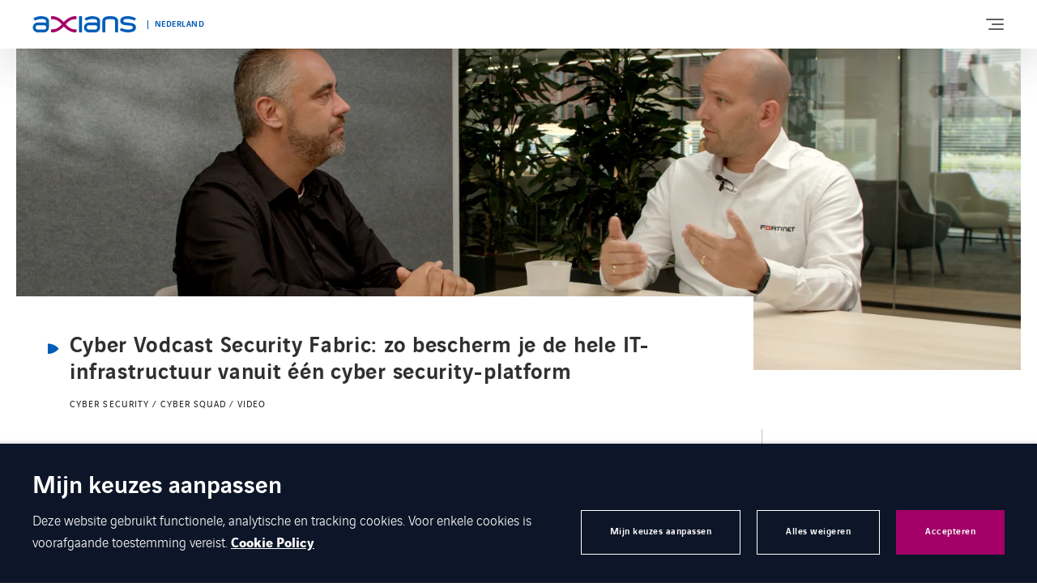

--- FILE ---
content_type: image/svg+xml
request_url: https://www.axians.nl/app/uploads/sites/71/2021/02/Axians_Logo_RGB.svg
body_size: 1114
content:
<?xml version="1.0" encoding="utf-8"?>
<!-- Generator: Adobe Illustrator 23.1.0, SVG Export Plug-In . SVG Version: 6.00 Build 0)  -->
<svg version="1.1" id="Calque_2" xmlns="http://www.w3.org/2000/svg" xmlns:xlink="http://www.w3.org/1999/xlink" x="0px" y="0px"
	 viewBox="0 0 779.3 123.1" style="enable-background:new 0 0 779.3 123.1;" xml:space="preserve">
<style type="text/css">
	.st0{fill:#005EB8;}
	.st1{fill:#A20067;}
</style>
<path class="st0" d="M660,108.2c-4.4-2.5-1.6-5.8-1.6-5.8l8.4-10.3c1.8-2.2,4.2-2,6-1c19.3,9.8,45.1,12.2,63.7,9.7
	c16.2-2.2,19-9.1,19-15.2c0-8.6-8.2-11.4-8.2-11.4c-4.9-2.6-24.5-3.8-48.8-6.3c-24.2-2.5-38.2-14.3-38.2-32.9
	c0-11.5,4.7-19.4,15.3-26.4c11.2-7.4,56.3-18.1,101.1,6.3c4.1,2.1,1.6,5.8,1.6,5.8L769.9,31c-1.9,2.1-4.3,1.9-6,1
	c-13.1-7.1-32.8-10.8-51.3-10.7c-28.4,0.8-28.4,9.7-28.4,13.6c0,4.4,0,9.8,17.6,11.9l33.4,3.6c31.3,3.4,44.6,15.6,44,36.1
	s-13.7,28.6-30.8,33.3C748.5,120,703.2,132.4,660,108.2z"/>
<path class="st0" d="M368.4,123H352c-2.1,0-3.8-1.7-3.8-3.8V3.8c0-2.1,1.7-3.8,3.8-3.8h16.3c2.1,0,3.8,1.7,3.8,3.8v115.4
	C372.2,121.3,370.5,123,368.4,123z"/>
<path class="st1" d="M233.6,78.2c48.3,52.6,92.5,44.4,92.5,44.4c2.1,0,3.8-1.7,3.8-3.8V104c0-2.1-1.7-3.8-3.8-3.8
	c0,0-27,1.1-46.6-11.2c-19.6-12.2-30.6-27.4-30.7-27.5c0.1-0.1,11.1-15.3,30.7-27.5c19.7-12.2,46.6-11.2,46.6-11.2
	c2.1,0,3.8-1.7,3.8-3.8V4.3c0-2.1-1.7-3.8-3.8-3.8c0,0-44.3-8.2-92.5,44.3C185.3-7.7,141,0.5,141,0.5c-2.1,0-3.8,1.7-3.8,3.8v14.8
	c0,2.1,1.7,3.8,3.8,3.8c0,0,27-1.1,46.6,11.2c19.6,12.2,30.6,27.4,30.7,27.5c-0.1,0.1-11.1,15.3-30.7,27.5
	C168,101.3,141,100.2,141,100.2c-2.1,0-3.8,1.7-3.8,3.8v14.8c0,2.1,1.7,3.8,3.8,3.8C141,122.6,185.3,130.8,233.6,78.2z"/>
<path class="st0" d="M492.9,10.1c-11.2-7.4-54.2-20.2-98.9,4.5c-4.1,2.1-1.6,5.9-1.6,5.9l8.4,10.5c1.9,2.1,4.3,1.9,6,1
	c13.1-7.1,30.6-10.3,49.2-10.2c28.4,0.8,29.7,11.1,29.7,15.1v14.2c-4.6-2-9.7-3.1-15-3.1h-46.5c-20.8,0-37.6,16.8-37.6,37.6
	c0,10.4,4.2,19.8,11,26.6c6.8,6.8,16.2,11,26.6,11h46.5c20.8,0,37.6-16.8,37.6-37.6V36.7C508.2,25.1,503.6,17.1,492.9,10.1z
	 M471.9,101.9h-49c-8.7,0-15.8-7.4-15.8-16.5c0-9.1,7.1-16.5,15.8-16.5h49c8.7,0,15.8,7.4,15.8,16.5
	C487.7,94.5,480.6,101.9,471.9,101.9z"/>
<path class="st0" d="M106.4,10.1C95.2,2.6,52.2-10.1,7.5,14.5c-4.1,2.1-1.6,5.9-1.6,5.9l8.4,10.5c1.9,2.1,4.3,1.9,6,1
	c13.1-7.1,30.6-10.3,49.2-10.2c28.4,0.8,29.7,11.1,29.7,15.1v14.2c-4.6-2-9.7-3.1-15-3.1H37.6C16.8,47.8,0,64.6,0,85.4
	c0,10.4,4.2,19.8,11,26.6c6.8,6.8,16.2,11,26.6,11h46.5c20.8,0,37.6-16.8,37.6-37.6V36.7C121.7,25.1,117.1,17.1,106.4,10.1z
	 M85.4,101.9h-49c-8.7,0-15.8-7.4-15.8-16.5c0-9.1,7.1-16.5,15.8-16.5h49c8.7,0,15.8,7.4,15.8,16.5
	C101.2,94.5,94.1,101.9,85.4,101.9z"/>
<path class="st0" d="M584.8,0c13.5,0,21.5,1.3,21.5,1.3c39.3,5,38.1,34.5,38.1,34.5V119c0,2.1-1.7,3.8-3.8,3.8h-14.9
	c-2.1,0-3.8-1.7-3.8-3.8V35.8c0,0,0.5-10.8-20.4-12.7c-12.3-1.1-16.6-0.8-16.6-0.8s-4.4-0.3-16.6,0.8c-20.8,1.8-20.4,12.7-20.4,12.7
	V119c0,2.1-1.7,3.8-3.8,3.8h-14.9c-2.1,0-3.8-1.7-3.8-3.8V35.8c0,0-1.2-29.5,38.1-34.5C563.3,1.3,571.3,0,584.8,0z"/>
</svg>


--- FILE ---
content_type: image/svg+xml
request_url: https://www.axians.nl/app/themes/axians/resources/assets/images/video-play.svg
body_size: 187
content:
<?xml version="1.0" encoding="UTF-8"?>
<svg width="56px" height="56px" viewBox="0 0 56 56" version="1.1" xmlns="http://www.w3.org/2000/svg" xmlns:xlink="http://www.w3.org/1999/xlink">
    <title>Play Button</title>
    <g id="Axians---Pages" stroke="none" stroke-width="1" fill="none" fill-rule="evenodd">
        <g id="Page-Article-Sidebar" transform="translate(-566.000000, -1280.000000)">
            <g id="Article" transform="translate(200.000000, 657.000000)">
                <g id="Play-Button" transform="translate(366.000000, 623.000000)">
                    <circle id="Oval" fill="#FFFFFF" cx="28" cy="28" r="28"></circle>
                    <polygon id="Path" fill="#A20167" points="24 22 24 35 34 28.5"></polygon>
                </g>
            </g>
        </g>
    </g>
</svg>